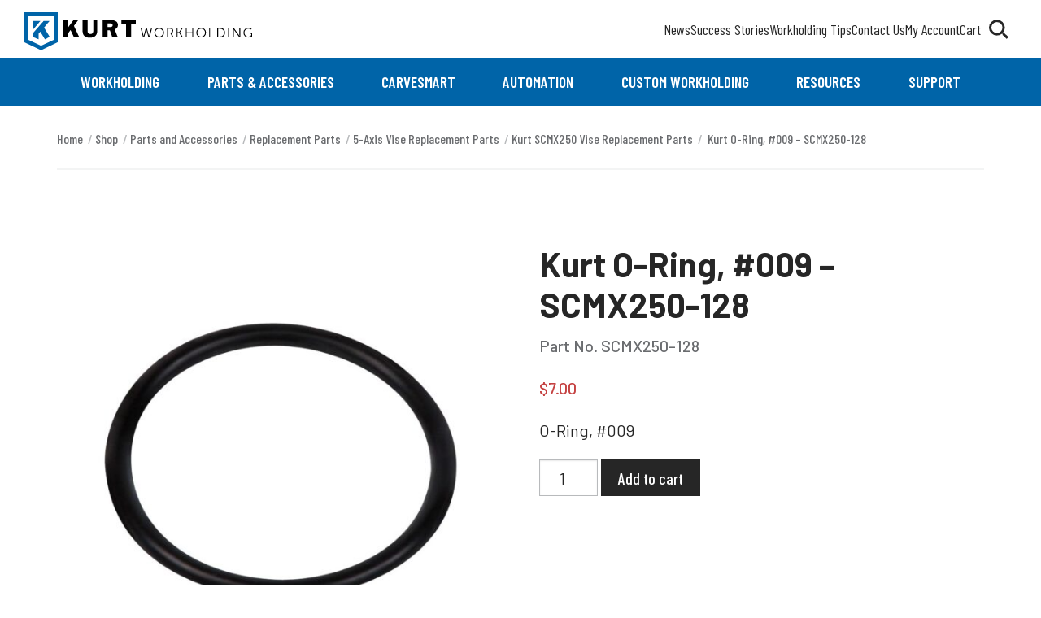

--- FILE ---
content_type: text/css
request_url: https://www.kurtworkholding.com/wp-content/themes/kurtworkhold/assets/no-build-process-styles/vendor/cds-cad.css
body_size: 590
content:
#cds-cad-viewer-icons-container {
    margin: 4px 4px 0;
}

#cds-cad-viewer-icons-container img {
    cursor: pointer;
    height: 24px;
    margin-left: 2px;
}

.cds-cad-viewer-container {
    height: 100%;
    position: relative;
    width: 100%;
}

.cds-cad-viewer-container .cds-cad-viewer-loading-icon {
    background: #fff;
    border-radius: 5px;
    display: block;
    left: 50%;
    margin-top: -45px;
    margin-left: -45px;
    padding: 10px;
    position: absolute;
    text-align: center;
    top: 50%;
}

.cds-cad-viewer-container .cds-cad-viewer-loading-icon-image {
    margin: 2px 3px 0;
    padding: 0;
    border: 0;
}

#cds-modal-overlay {
    position: fixed;
    top: 0;
    left: 0;
    width: 100%;
    height: 100%;
    background-color: #aaa;
    filter:alpha(opacity=30);
    -moz-opacity: 0.3;
    -khtml-opacity: 0.3;
    opacity: 0.3;
    z-index: 101;
}

.cds-modal-dialog {
    background-color: #fff;
    -webkit-box-shadow: 0 7px 14px rgba(0, 0, 0, 0.3);
    -moz-box-shadow: 0 7px 14px rgba(0, 0, 0, 0.3);
    box-shadow: 0 7px 14px rgba(0, 0, 0, 0.3);
    color: #222;
    font-size: 14px;
    margin: 0;
    padding: 0;
    position: fixed;
    top: 40%;
    left: 50%;
    transform: translate(-50%, -50%);
    width: 400px;
    max-width: 100%;
    max-height: 100%;
    text-align: left;
    z-index: 102;
}

.cds-modal-dialog h2 {
    background-color: #34699D;
    color: #fff;
    font-size: 21px;
    font-weight: normal;
    margin: 0;
    padding: 21px 28px;
}

.cds-modal-dialog h4 {
    color: #999;
    font-size: 14px;
    font-weight: normal;
    margin: 7px 28px;
    padding: 0;
}

.cds-modal-dialog h4.cds-selected {
    color: #000;
    font-weight: bold;
}

.cds-modal-dialog h4.cds-completed {
    color: #000;
    font-weight: normal;
}

.cds-modal-dialog p {
    margin: 28px;
    padding: 0;

}

.cds-modal-dialog > a {
    color: #34699D;
    display: inline-block;
    font-size: 15px;
    margin-bottom: 28px;
    margin-left: 28px;
}

.cds-modal-dialog h4 img {
    margin-right: 14px;
    height: 16px;
    width: 16px;
    vertical-align: middle;
}

.cds-modal-dialog h4 a {
    margin-left: 24px;
}

.cds-modal-dialog > img {
    margin-bottom: 28px;
    margin-left: 28px;
    width: 220px;
}

.cds-modal-dialog progress[value] {
    -webkit-appearance: none;
    appearance: none;
    width: 344px;
    margin: 14px 28px 28px;
    height: 28px;
}

.cds-modal-dialog progress[value]::-webkit-progress-bar {
    background-color: #eee;
    border-radius: 2px;
    box-shadow: 0 2px 5px rgba(0, 0, 0, 0.25) inset;
}

.cds-modal-dialog progress[value]::-webkit-progress-value {
    background-image: -webkit-linear-gradient(-45deg, transparent 33%, rgba(0, 0, 0, .1) 33%,
                rgba(0,0, 0, .1) 66%, transparent 66%),
            -webkit-linear-gradient(top, rgba(255, 255, 255, .25), rgba(0, 0, 0, .25)),
            -webkit-linear-gradient(left, #59c, #59c);
    background-size: 35px 28px, 100% 100%, 100% 100%;
    border-radius: 2px;
}

.cds-modal-dialog #cds-dialog-status-text {
    font-weight: bold;
    margin-bottom: 11px;
}

.cds-modal-dialog #cds-dialog-close {
    position: absolute;
    top: 10px;
    right: 10px;
    text-decoration: none;
    color: #fff;
}

--- FILE ---
content_type: text/javascript
request_url: https://www.kurtworkholding.com/wp-content/themes/kurtworkhold/assets/no-build-process-styles/vendor/cds-cad.js
body_size: 7340
content:
/*
 * CDS catalog CAD and visualization JavaScript library
 * cds-cad.js
 *
 * Copyright (c) Catalog Data Solutions. All Rights Reserved.
 *
 * Version 3.3.0
 */

"use strict";
var cdslib = cdslib || {};

cdslib.cad = {
    serviceDomain: "https://www.product-config.net",
    serviceEndpoint: "/catalog3/cad",
    cadViewerBaseURL: "https://www.product-config.net/cadviewer/",
    error: null,
    generatingDialog: null,
    dialogOverlay: null,
    viewerInitialized: false,
    domain: null,
    product: null,
    productLabel: null,
    cadResultFileName: null,
    originalReferrer: null,
    parameters: [],
    initialViewerReplacementParts: null,
    notes: null,
    bypassCatalog: false,
    msPayload: null,
    useStaticCADIfAvailable: false,
    cadEnvironment: null,
    defaultFormatList: [
        {"name": "2dpdf", "label": "Sales Drawing (.pdf)"},
        {"name": "prt", "label": "Creo Parametric 3.0/2.0 (.prt)"},
        {"name": "neu", "label": "Pro/ENGINEER Wildfire/2001 (.neu)"},
        {"name": "neu", "label": "Pro/ENGINEER Neutral (.neu)"},
        {"name": "stp", "label": "Autodesk Inventor (.stp)"},
        {"name": "sldprt", "label": "Solidworks (.sldPRT)=41"},
        {"name": "x_t", "label": "Parasolid (.x_t)"},
        {"name": "sat", "label": "AutoCAD 3D (.sat)"},
        {"name": "catia5", "label": "CATIA V5 CATPart (.CATPart)"},
        {"name": "cgr", "label": "CATIA V5 CGR (.cgr)"},
        {"name": "nx", "label": "NX (.nx)"},
        {"name": "igs", "label": "IGES (.igs)"},
        {"name": "stp", "label": "STEP (.stp)"},
        {"name": "stp", "label": "ANVIL (.stp)"},
        {"name": "stp", "label": "CADKey 3D (.stp)"},
        {"name": "stp", "label": "IronCAD (.stp)"},
        {"name": "stp", "label": "Mechanical Desktop (.stp)"},
        {"name": "3dpdf", "label": "3D PDF (.pdf)"},
        {"name": "sat", "label": "ACIS (.sat)"},
        {"name": "stp", "label": "SDRC I-DEAS (.stp)"},
        {"name": "stp", "label": "Unigraphics (.stp)"},
        {"name": "dxf", "label": "AutoCAD 2D (.dxf)"},
        {"name": "dxf", "label": "DXF file (.dxf)"},
        {"name": "dxf", "label": "eDrawings (R) 2D (.dxf)"}
    ],

    containerElementId: null,
    formatSelectElementId: null,
    downloadButtonElementId: null,
    view2DButtonElementId: null,
    view3DButtonElementId: null,
    viewerContainerElementId: null,
    viewerIconsContainerElementId: null,

    cadAvailable: false,
    cadDownloadAvailable: false,
    cad3DViewAvailable: false,
    cad2DViewAvailable: false,
    availableFormats: null,
    viewFormat3D: null,
    viewFormat2D: null,
    view3DStaticURL: null,
    view2DStaticURL: null,
    staticURLs: {},
    authenticatedDownload: false,
    authenticatedView: false,

    isInputBlocked: false,
    downloadInProgress: true,
    resultCADFormat: null,
    resultCADUrl: null,
    resultCADError: null,

    preLoadCallback: function () {},
    loadFailedCallback: function () {},
    preInitCallback: function () {},
    postInitCallback: function () {},
    preGetCADCallback: function () { return true; },
    getFormatCallback: null,
    preSubmitCADCallback: function (data) {},
    postGetCADCallback: function () {},
    preDownloadCADCallback: function () {},
    // if this returns true, do not wait for MS4, just pass jobId and exit
    waitCADCallback: function (jobId) { return false; },

    email: null,
    fname: null,
    lname: null,
    company: null,
    address1: null,
    address2: null,
    address3: null,
    city: null,
    country: null,
    state: null,
    zip: null,
    phone: null,
    fax: null,
    agreetos: null,


    load: function (args) {
        this.domain = args["domain"] || null;
        this.product = args["product"] || null;
        this.productLabel = args["productLabel"] || null;
        this.cadResultFileName = args["cadResultFileName"] || null;
        this.originalReferrer = args["originalReferrer"] || null;
        this.bypassCatalog = args["bypassCatalog"] || false;
        this.msPayload = args["msPayload"] || null;
        this.useStaticCADIfAvailable = args["useStaticCADIfAvailable"] || true;
        this.initialViewerReplacementParts = args["initialViewerReplacementParts"] || null;
        this.containerElementId = args["containerElementId"] || "cds-cad-container";
        this.formatSelectElementId = args["formatSelectElementId"] || "cds-cad-download-formats";
        this.downloadButtonElementId = args["downloadButtonElementId"] || "cds-cad-download-button";
        this.view2DButtonElementId = args["view2DButtonElementId"] || "cds-cad-view-2D-button";
        this.view3DButtonElementId = args["view3DButtonElementId"] || "cds-cad-view-3D-button";
        this.viewerContainerElementId = args["viewerContainerElementId"] || "cds-cad-viewer-container";
        this.viewerIconsContainerElementId = args["viewerIconsContainerElementId"] || "cds-cad-viewer-icons-container";
        this.parameters = [];

        this.preLoadCallback = args["preLoadCallback"] || cdslib.cad["preLoadCallback"];
        this.loadFailedCallback = args["loadFailedCallback"] || cdslib.cad["loadFailedCallback"];
        this.preInitCallback = args["preInitCallback"] || cdslib.cad["preInitCallback"];
        this.postInitCallback = args["postInitCallback"] || cdslib.cad["postInitCallback"];
        this.preGetCADCallback = args["preGetCADCallback"] || cdslib.cad["preGetCADCallback"];
        this.preSubmitCADCallback = args["preSubmitCADCallback"] || cdslib.cad["preSubmitCADCallback"];
        this.postGetCADCallback = args["postGetCADCallback"] || cdslib.cad["postGetCADCallback"];
        this.preDownloadCADCallback = args["preDownloadCADCallback"] || cdslib.cad["preDownloadCADCallback"];

        if (args.hasOwnProperty("endpoint")) {
            if (args.endpoint === "qa") {
                this.serviceDomain = "https://qa.product-config.net";
            } else if (args.endpoint === "localhost") {
                this.serviceDomain = "http://localhost:8080";
            } else if (args.endpoint === "prod" || args.endpoint === "production") {
                this.serviceDomain = "https://www.product-config.net";
            } else {
                this.serviceDomain = args.endpoint;
            }
        }

        if (args.hasOwnProperty("formatList")) {
            this.defaultFormatList = args["formatList"];
        }

        this.preLoadCallback();

        if (this.bypassCatalog) {
            this.cadAvailable = true;
            this.cadDownloadAvailable = true;
            this.cad3DViewAvailable = true;
            this.cad2DViewAvailable = true;
            this.availableFormats = this.defaultFormatList;
            this.viewFormat3D = "json";
            this.viewFormat2D = "2dpdf";
            this.authenticatedDownload = false;
            this.authenticatedView = false;
            this.init();
        } else {
            let o = {
                d: this.domain,
                id: this.product
            };
            if (this.email !== null) {
                o["cds-user"] = this.email;
            }
            if (this.fname !== null) {
                o["cds-fname"] = this.fname;
            }
            if (this.lname !== null) {
                o["cds-lname"] = this.lname;
            }
            if (this.company !== null) {
                o["cds-company"] = this.company;
            }
            if (this.address1 !== null) {
                o["cds-address1"] = this.address1;
            }
            if (this.address2 !== null) {
                o["cds-address2"] = this.address2;
            }
            if (this.address3 !== null) {
                o["cds-address3"] = this.address3;
            }
            if (this.city !== null) {
                o["cds-city"] = this.city;
            }
            if (this.country !== null) {
                o["cds-country"] = this.country;
            }
            if (this.state !== null) {
                o["cds-state"] = this.state;
            }
            if (this.zip !== null) {
                o["cds-zip"] = this.zip;
            }
            if (this.phone !== null) {
                o["cds-phone"] = this.phone;
            }
            if (this.fax !== null) {
                o["cds-fax"] = this.fax;
            }
            if (this.agreetos !== null) {
                o["cds-agree-tos"] = this.agreetos;
            }

            this.loadXHR("GET", this.serviceDomain + this.serviceEndpoint, this, o,
                function (data) {
                    let self = cdslib.cad;
                    if (data.error) {
                        self.error = data.error;
                        self.cadAvailable = false;
                        self.cadDownloadAvailable = false;
                        self.cad3DViewAvailable = false;
                        self.cad2DViewAvailable = false;
                        self.view3DStaticURL = null;
                        self.view2DStaticURL = null;
                        self.staticURLs = {};
                        self.loadFailedCallback();
                    } else {
                        self.cadAvailable = data.cadAvailable;
                        self.cadDownloadAvailable = data.cadDownloadAvailable;
                        self.cad3DViewAvailable = data.cad3DViewAvailable;
                        self.cad2DViewAvailable = data.cad2DViewAvailable;
                        self.availableFormats = data.availableFormats;
                        self.viewFormat3D = data.viewFormat3D;
                        self.viewFormat2D = data.viewFormat2D;
                        self.viewObjStaticURL = data.viewObjStaticURL;
                        self.view3DStaticURL = data.view3DStaticURL;
                        self.view2DStaticURL = data.view2DStaticURL;
                        self.staticURLs = data.staticURLs;
                        self.authenticatedDownload = data.authenticatedDownload;
                        self.authenticatedView = data.authenticatedView;

                        // get CAD attributes, but for dynamic ones, only if there's a default
                        if (data.attributes) {
                            for (let i = 0; i < data.attributes.length; i++) {
                                let a = data.attributes[i];
                                let v = (data.attributeValues.length >= i + 1) && data.attributeValues[i];
                                if (v && a.cadParameterName && a.cadDataType) {
                                    if (a.dataType === "range") {
                                        let vv = v.split("|");
                                        if (vv.length >= 3) {
                                            self.addParameter(a.cadParameterName, vv[2], a.cadDataType);
                                        }
                                    } else if (a.dataType === "list") {
                                        let vv = v.split("|");
                                        let found = false;
                                        for (let j= 0; j < vv.length - 1; j++) {
                                            if (vv[j] === vv[vv.length - 1]) {
                                                self.addParameter(a.cadParameterName, vv[j], a.cadDataType);
                                                found = true;
                                            }
                                        }
                                        if (!found) {
                                            self.addParameter(a.cadParameterName, vv[0], a.cadDataType);
                                        }
                                    } else {
                                        self.addParameter(a.cadParameterName, v, a.cadDataType);
                                    }
                                }
                            }
                        }
                        self.init();
                    }
                },
                function (data) {
                    console.log("Error retrieving CAD data");
                    console.log(data);
                }
            );
        }
    },

    addParameter: function (name, value, type) {
        if (!this.parameters) {
            this.parameters = [];
        }
        // update existing parameter if already listed
        let found = false;
        for (let i = 0; i < this.parameters.length; i++) {
            if (this.parameters[i].name === name) {
                this.parameters[i].type = type;
                this.parameters[i].value = value;
                found = true;
                break;
            }
        }
        if (!found) {
            this.parameters.push({"name": name, "type": type, "value": value});
        }
        // do not use static CAD with dynamic attributes
        this.useStaticCADIfAvailable = false;
    },

    addNote: function (text) {
        if (!this.notes) {
            this.notes = [];
        }
        this.notes.push(text);
    },

    init: function () {
        this.preInitCallback();

        // if we only have database attributes, use static CAD when available
        // this should be set to false if addParameter is called so dynamic
        // attributes do not use the static CAD
        // this.useStaticCADIfAvailable = true; // this is set in load function

        if (this.cadAvailable) {
            // setup format select
            let select = document.getElementById(this.formatSelectElementId);
            if (select) {
                if (!this.cadDownloadAvailable) {
                    select.style.display = "none";
                } else if (this.availableFormats) {
                    while (select.hasChildNodes()) {
                        select.removeChild(select.lastChild);
                    }
                    let option = document.createElement("option");
                    select.appendChild(option);
                    option.setAttribute("value", "none");
                    option.setAttribute("selected", "selected");
                    option.textContent = "Choose a CAD format";
                    for (let i = 0; i < this.availableFormats.length; i++) {
                        option = document.createElement("option");
                        option.setAttribute("value", this.availableFormats[i].name);
                        option.textContent = this.availableFormats[i].label;
                        select.appendChild(option);
                    }
                }
            }

            // setup buttons
            let button = document.getElementById(this.downloadButtonElementId);
            if (button) {
                if (!this.cadDownloadAvailable) {
                    button.style.display = "none";
                } else {
                    button.setAttribute("type", "button");
                    button.onclick = function() {
                        let self = cdslib.cad;
                        let format = null;
                        // allow custom format selection widgets
                        if (self.getFormatCallback !== null) {
                            format = self.getFormatCallback();
                        }
                        if (!format) {
                            let e = document.getElementById(self.formatSelectElementId);
                            if (e) {
                                format = e.value;
                            }
                        }
                        if (!format || format === "none") {
                            alert("Please select a CAD format to download.");
                            return;
                        }
                        self.getCAD(format);
                    };
                }
            }
            button = document.getElementById(this.view3DButtonElementId);
            if (button) {
                if (!this.cad3DViewAvailable) {
                    button.style.display = "none";
                } else {
                    button.setAttribute("type", "button");
                    button.onclick = function() {
                        let self = cdslib.cad;
                        self.getCAD(self.viewFormat3D);
                    };
                }
            }
            button = document.getElementById(this.view2DButtonElementId);
            if (button) {
                // currently only showing button for static 2D CAD
                if (!this.cad2DViewAvailable || (!this.view2DStaticURL && !this.viewFormat2D)) {
                    button.style.display = "none";
                } else {
                    button.setAttribute("type", "button");
                    button.onclick = function() {
                        let self = cdslib.cad;
                        self.getCAD(self.viewFormat2D);
                    };
                }
            }

            // show CAD controls
            let container = document.getElementById(this.containerElementId);
            if (container && container.style.display === "none") {
                container.style.display = "";
            }

            // if we have a static webgl file and viewer container, show it
            container = document.getElementById(this.viewerContainerElementId);
            if (typeof cds !== "undefined" && cds.cadViewer) {
                if (container && this.view3DStaticURL && this.isWebGLAvailable()) {
                    // if we have initialViewerReplacementParts, load them before loading
                    // viewer in case they need swapping
                    if (this.initialViewerReplacementParts) {
                        console.log("CDS viewer loading initial attributes:");
                        console.log(this.initialViewerReplacementParts);
                        cds.cadViewer.loadReplaceableParts(this.initialViewerReplacementParts);
                    }
                    while (container.hasChildNodes()) {
                        container.removeChild(container.lastChild);
                    }
                    let icons = document.getElementById(this.viewerIconsContainerElementId);
                    if (icons) {
                        icons.style.display = "";
                    }
                    cds.cadViewer.init(this.viewerContainerElementId);
                    this.viewerInitialized = true;
                    cds.cadViewer.loadScene(decodeURIComponent(this.view3DStaticURL).trim());
                }
            }

            this.postInitCallback();
        }
    },

    getCAD: function (format, checkOnly) {
        if (this.isInputBlocked) {
            return;
        }

        // only allow webgl if available
        this.resultCADFormat = format;
        if ((format === "json" || format === "webgl") && !this.isWebGLAvailable()) {
            this.resultCADFormat = "pdf";
        }

        // allow function to cancel request if desired
        if (this.preGetCADCallback() === false) {
            return;
        }

        this.resultCADUrl = null;
        this.resultCADError = null;
        this.downloadInProgress = true;
        this.isInputBlocked = true;

        this.showDialogGenerating();

        if (this.bypassCatalog) {
            if (this.msPayload == null) {
                this.resultCADError = "No request data provided.";
                this.showDialogResults();
            } else if (!this.msPayload.hasOwnProperty("modelPath")) {
                this.resultCADError = "No model path provided.";
                this.showDialogResults();
            } else if (this.resultCADFormat === "2dpdf" && !this.msPayload.hasOwnProperty("drawingTemplatePath")) {
                this.resultCADError = "Request data must include a drawing template to generate a 2D PDF.";
                this.showDialogResults();
            } else {
                let o = this.msPayload;
                o["format"] = this.resultCADFormat;
                if (this.cadResultFileName != null) {
                    o["outputFileName"] = this.cadResultFileName.replace(/[^a-zA-Z0-9\-_]/g, "_");
                    if (o["outputFileName"].length > 31) {
                        o["outputFileName"] = o["outputFileName"].substring(0, 31);
                    }
                }
                this.loadXHR("POST", "https://www.product-config.net/visualization/service/jobs/", this, this.msPayload,
                    function (data) {
                        let self = cdslib.cad;
                        self.resultCADUrl = data.job["jobId"];
                        self.resultCADError = data.job["error"];
                        self.waitForMS4();
                    },
                    function (data) {
                        console.log("Error retrieving CAD data");
                        console.log(data);
                    },
                    "application/json"
                );
            }
        } else {
            let o = {
                d: this.domain,
                id: this.product,
                f: this.resultCADFormat
            };
            if (this.email !== null) {
                o["cds-user"] = this.email;
            }
            if (this.fname !== null) {
                o["cds-fname"] = this.fname;
            }
            if (this.lname !== null) {
                o["cds-lname"] = this.lname;
            }
            if (this.company !== null) {
                o["cds-company"] = this.company;
            }
            if (this.address1 !== null) {
                o["cds-address1"] = this.address1;
            }
            if (this.address2 !== null) {
                o["cds-address2"] = this.address2;
            }
            if (this.address3 !== null) {
                o["cds-address3"] = this.address3;
            }
            if (this.city !== null) {
                o["cds-city"] = this.city;
            }
            if (this.country !== null) {
                o["cds-country"] = this.country;
            }
            if (this.state !== null) {
                o["cds-state"] = this.state;
            }
            if (this.zip !== null) {
                o["cds-zip"] = this.zip;
            }
            if (this.phone !== null) {
                o["cds-phone"] = this.phone;
            }
            if (this.fax !== null) {
                o["cds-fax"] = this.fax;
            }
            if (this.agreetos !== null) {
                o["cds-agree-tos"] = this.agreetos;
            }
            if (this.productLabel) {
                o["pn"] = this.productLabel;
            }
            if (this.cadResultFileName) {
                o["o"] = this.cadResultFileName;
            }
            if (this.originalReferrer) {
                o["oref"] = this.originalReferrer;
            }
            if (this.useStaticCADIfAvailable) {
                o["usestatic"] = "true";
            }
            if (this.cadEnvironment) {
                o["environment"] = this.cadEnvironment;
            }

            let op = {};
            if (this.parameters && this.parameters.length > 0) {
                let count = 0;
                for (let i = 0; i < this.parameters.length; i++) {
                    let p = this.parameters[i];
                    // check MS directives starting with _ first
                    if (p.name === "_FORCE_MS") {
                        this.resultCADFormat = p.value + "-" + this.resultCADFormat;
                        o["f"] = this.resultCADFormat;
                        continue;
                    }
                    o["p" + count] = p.name;
                    o["v" + count] = p.value;
                    if (p.hasOwnProperty("type")) {
                        o["t" + count] = p.type;
                    }
                    count++;
                }
            }

            if (this.notes && this.notes.length > 0) {
                for (let i = 0; i < this.notes.length; i++) {
                    o["note" + i] = this.notes[i];
                }
            }

            // callback to modify request object just before sending get cad request to service
            this.preSubmitCADCallback(o);

            this.loadXHR("POST", this.serviceDomain + this.serviceEndpoint, this, o,
                function (data) {
                    let self = cdslib.cad;
                    self.resultCADUrl = data.url;
                    self.resultCADError = data.error;
                    // check for static result instead of job ID
                    if (self.resultCADUrl.indexOf(".") !== -1) {
                        self.downloadInProgress = false;
                        self.isInputBlocked = false;
                        self.showDialogResults();
                    } else {
                        self.waitForMS4();
                    }
                },
                function (data) {
                    console.log("Error retrieving CAD data");
                    console.log(data);
                },
                "application/x-www-form-urlencoded"
            );
        }
    },

    waitForMS4: function () {
        if (this.waitCADCallback(this.resultCADUrl) === true) {
            this.postGetCADCallback();
            if (this.generatingDialog) {
                this.generatingDialog.parentNode.removeChild(this.generatingDialog);
            }
            if (this.dialogOverlay) {
                this.dialogOverlay.style.display = "none";
            }
            return;
        }

        this.loadXHR("GET", "https://www.product-config.net/visualization/service/jobs/" + this.resultCADUrl,
            this, null,
            function (data) {
                let self = cdslib.cad;
                if (data.job["resultUrl"] || data.job["errorText"]) {
                    self.downloadInProgress = false;
                    self.isInputBlocked = false;
                    self.resultCADError = data.job["errorText"];
                    self.resultCADUrl = data.job["resultUrl"];
                    self.postGetCADCallback();
                    self.showDialogResults();
                    return;
                } else {
                    setTimeout(function () { self.waitForMS4(); }, 1000);
                }
            },
            function (data) {
                console.log("Error retrieving CAD data");
                console.log(data);
            }
        );
    },

    showDialogGenerating: function () {
        if (this.generatingDialog && this.generatingDialog.parentNode) {
            this.generatingDialog.parentNode.removeChild(this.generatingDialog);
        }
        if (this.dialogOverlay) {
            this.dialogOverlay.style.display = "block";
        } else {
            this.dialogOverlay = document.createElement("div");
            document.body.appendChild(this.dialogOverlay);
            this.dialogOverlay.setAttribute("id", "cds-modal-overlay");
        }

        this.generatingDialog = document.createElement("div");
        document.body.appendChild(this.generatingDialog);
        this.generatingDialog.classList.add("cds-modal-dialog");
        this.generatingDialog.setAttribute("id", "cds-wait-dialog");
        let h = document.createElement("h2");
        this.generatingDialog.appendChild(h);
        h.textContent = "Generating Model...";
        let p = document.createElement("p");
        this.generatingDialog.appendChild(p);
        p.textContent = "The model you have requested is being generated. As soon as the model is ready, you will " +
                        "be given a link to download your customized model.";
        h = document.createElement("h4");
        this.generatingDialog.appendChild(h);
        h.setAttribute("id", "cds-dialog-label-cad");
        h.classList.add("cds-selected");
        h.textContent = "CAD generation in progress..."
        let a = document.createElement("a");
        this.generatingDialog.appendChild(a);
        a.setAttribute("id", "cds-dialog-download-link");
        a.setAttribute("href", "");
        if (this.resultCADFormat.indexOf("pdf") !== -1) {
            a.setAttribute("target", "_blank");
        }
        a.style.display = "none";
        a.textContent = "Click Here to Download";
        a.onclick = function () {
            let self = cdslib.cad;
            self.preDownloadCADCallback();
            if (self.generatingDialog) {
                self.generatingDialog.parentNode.removeChild(self.generatingDialog);
            }
            if (self.dialogOverlay) {
                self.dialogOverlay.style.display = "none";
            }
        }
        let img = document.createElement("img");
        this.generatingDialog.appendChild(img);
        img.setAttribute("id", "cds-dialog-image-cad");
        img.setAttribute("src", "https://www.product-config.net/catalog3/images/cad-loading-1.gif");
        a = document.createElement("a");
        this.generatingDialog.appendChild(a);
        a.setAttribute("id", "cds-dialog-close");
        a.setAttribute("href", "javascript:void(0);");
        a.style.display = "none";
        a.textContent = "X";
        a.onclick = function () {
            let self = cdslib.cad;
            if (self.generatingDialog) {
                self.generatingDialog.parentNode.removeChild(self.generatingDialog);
            }
            if (self.dialogOverlay) {
                self.dialogOverlay.style.display = "none";
            }
        }
    },

    showDialogResults: function () {
        let format = this.resultCADFormat;
        if (format.match(/^\d\d-/)) {
            format = format.substring(3);
        }
        if (this.resultCADError) {
            if (this.generatingDialog) {
                this.generatingDialog.parentNode.removeChild(this.generatingDialog);
            }
            if (this.dialogOverlay) {
                this.dialogOverlay.style.display = "none";
            }
            alert("There was an error creating your CAD model.");
        } else if (typeof cds !== "undefined" && cds.cadViewer && (format === "json" || format === "webgl")) {
            if (this.generatingDialog) {
                this.generatingDialog.parentNode.removeChild(this.generatingDialog);
            }
            if (this.dialogOverlay) {
                this.dialogOverlay.style.display = "none";
            }
            if (!this.viewerInitialized) {
                cds.cadViewer.init(this.viewerContainerElementId);
                this.viewerInitialized = true;
            }
            cds.cadViewer.loadScene(this.resultCADUrl);
        } else {
            document.getElementById("cds-dialog-label-cad").textContent = "Generation complete!";
            document.getElementById("cds-dialog-image-cad").style.display = "none";
            let a = document.getElementById("cds-dialog-download-link");
            if (a) {
                if (format === "json" || format === "webgl") {
                    a.setAttribute("href", "" + cdslib.cad.cadViewerBaseURL + "index.html?url=" + this.resultCADUrl);
                    a.setAttribute("target", "cds_cad_view");
                } else {
                    a.setAttribute("href", this.resultCADUrl);
                }
                a.style.display = "";
            }
            a = document.getElementById("cds-dialog-close");
            if (a) {
                a.style.display = "";
            }
        }
    },

    updateViewer: function () {
        this.getCAD("json");
    },

    replacePartInViewer: function (name, value) {
        if (this.viewerInitialized) {
            cds.cadViewer.replacePart(name, value, function() {});
        }
    },

    /**
     * Test whether browser is WebGL enabled
     * NOTE: this should be in the viewer code instead
     */
    isWebGLAvailable: function () {
        if (!window.WebGLRenderingContext) {
            return false;
        }

        let canvas = document.createElement("canvas");
        if (!canvas) {
            return false;
        }

        let names = ["webgl", "experimental-webgl", "webkit-3d", "moz-webgl"];
        for (let i = 0; i < names.length; ++i) {
            try {
                let context = canvas.getContext(names[i]);
                if (context) {
                    return true;
                }
            } catch (e) {}
        }

        return false;
    },

    /**
     * Loads JSON data from a web service using XMLHttpRequest.  Requires CORS
     * headers and IE 10+.
     *
     * contentType should be either null for get with query string,
     * application/json, or application/x-www-form-urlencoded or
     * application/x-www-form-urlencoded.
     */
    loadXHR: function (method, url, source, args, callback, callbackOnError, contentType, notJSON) {
        "use strict";
        var a, aa, qsp,
            m = method.toLowerCase(),
            u = url,
            xhttp = new XMLHttpRequest();

        qsp = null;
        if (args) {
            if (m !== "get" && contentType === "application/json") {
                qsp = JSON.stringify(args);
            } else {
                aa = [];
                for (a in args) {
                    if (args.hasOwnProperty(a)) {
                        aa.push(encodeURIComponent(a) + "=" + encodeURIComponent(args[a]));
                    }
                }
                qsp = aa.join("&");
            }
        }
        if (m === "get" && qsp) {
            if (u.indexOf("?") === -1) {
                u += "?" + qsp;
            } else {
                u += "&" + qsp;
            }
        }

        xhttp.onreadystatechange = function() {
            if (this.readyState === 4) {
                if (this.status === 200) {
                    if (callback) {
                        if (notJSON) {
                            callback(xhttp.responseText, source);
                        } else {
                            callback(JSON.parse(xhttp.responseText), source);
                        }
                    }
                } else {
                    if (callbackOnError) {
                        callbackOnError(source);
                    }
                }
            }
        };
        xhttp.open(m, u, true);
        if (m !== "get") {
            if (contentType === null) {
                contentType = "application/x-www-form-urlencoded";
            }
            xhttp.setRequestHeader("content-type", contentType);
            xhttp.send(qsp);
        } else {
            xhttp.send();
        }
    }
};

--- FILE ---
content_type: text/javascript
request_url: https://www.kurtworkholding.com/wp-content/themes/kurtworkhold/assets/no-build-process-styles/cad.js?ver=1768438389
body_size: 415
content:
document.addEventListener("DOMContentLoaded", () => {
	const variationInit = document.querySelector('.woocommerce-variation');
	if (variationInit) {

		// Select the node that will be observed for mutations
		const targetNode = variationInit;

		// Options for the observer (which mutations to observe)
		const config = { attributes: true, childList: true, subtree: true };

		// Callback function to execute when mutations are observed
		const callback = (mutationList, observer) => {
		for (const mutation of mutationList) {
			if (mutation.type === "childList") {
				// console.log('childlist');
				let variationCADID = variationInit.querySelector('#woocommerce-variation-custom_field').innerText;
				if (variationCADID.length) {
					// Show 3d CAD thumbnail
					let cadWrapper = document.querySelector('.woocommerce-product-gallery__image--cad');
					if (cadWrapper) {
						console.log("found cadWrapper");
						let thumbCADWrapper = document.querySelector('.flex-control-thumbs');
						if (thumbCADWrapper) {
							console.log("found flex-control-nav");
							let thumbCADThumb = thumbCADWrapper.lastChild;
							if (thumbCADThumb) {
								thumbCADThumb.style.display = 'block';
							}
						}
					}

					// Show 3d CAD download
					let cadDownload = document.querySelector('#cds-cad-container');
					if (cadDownload) {
						cadDownload.style.display = "flex";
					}
					setupCAD(variationCADID);
				}
				// observer.disconnect();
			} else if (mutation.type === "attributes") {
				// setupCAD();
				// console.log(`The ${mutation.attributeName} attribute was modified.`);
			}
		}
		};

		// Create an observer instance linked to the callback function
		const observer = new MutationObserver(callback);

		// Start observing the target node for configured mutations
		observer.observe(targetNode, config);

		// Later, you can stop observing
		// observer.disconnect();
	}



	function setupCAD(cadID) {
		cdslib.cad.load({
			"domain": "kurt",
			"product": cadID, // this must be set to the desired product number
			"downloadButtonElementId": "cds-cad-download-button",
			"viewerContainerElementId": "cds-cad-viewer-container",
			"viewerIconsContainerElementId": "cds-cad-viewer-icons-container"
		});
	}




});

--- FILE ---
content_type: text/javascript
request_url: https://www.kurtworkholding.com/wp-content/themes/kurtworkhold/assets/no-build-process-styles/product-variant.js?ver=1768438389
body_size: 330
content:
document.addEventListener("DOMContentLoaded", () => {

	// Add Part No. from SKU just below product title
	const variationInitSKU = document.querySelector('.woocommerce-variation');
	if (variationInitSKU) {

		// Select the node that will be observed for mutations
		const targetNode = variationInitSKU;

		// Options for the observer (which mutations to observe)
		const config = { attributes: true, childList: true, subtree: true };

		// Callback function to execute when mutations are observed
		const callback = (mutationList, observer) => {
		for (const mutation of mutationList) {
			if (mutation.type === "childList") {
				let variationCADID = variationInitSKU.querySelector('.woocommerce-variation-sku').innerText;
				if (variationCADID.length) {
					let productTitle = document.querySelector('.product_title');
					if (productTitle) {

						let productVariantSku = document.querySelector('.product-sku');
						if (productVariantSku) {
							productVariantSku.innerText = "Part No. " + variationCADID;
						} else {
							const newP = document.createElement("p");
							newP.className = "product-sku";
							newP.innerText = "Part No. " + variationCADID;
							productTitle.parentNode.insertBefore(newP, productTitle.nextSibling);
						}

					}
				}
				// observer.disconnect();
			} else if (mutation.type === "attributes") {
				// setupCAD();
				// console.log(`The ${mutation.attributeName} attribute was modified.`);
			}
		}
		};

		// Create an observer instance linked to the callback function
		const observer = new MutationObserver(callback);

		// Start observing the target node for configured mutations
		observer.observe(targetNode, config);

		// Later, you can stop observing
		// observer.disconnect();
	}
});